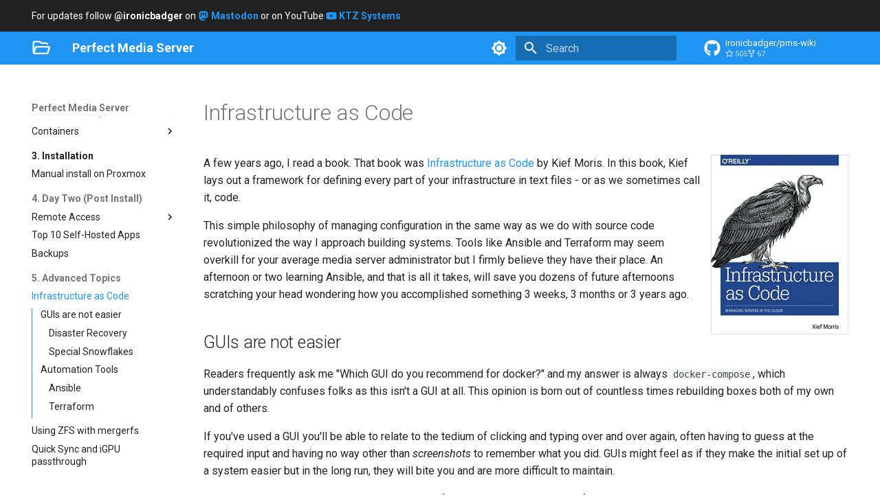

--- FILE ---
content_type: text/html
request_url: https://perfectmediaserver.com/05-advanced/infraascode/
body_size: 10039
content:
<!doctype html><html lang=en class=no-js> <head><meta charset=utf-8><meta name=viewport content="width=device-width,initial-scale=1"><link href="https://perfectmediaserver.com/05-advanced/infraascode/" rel="canonical"><link href=../../04-day-two/backups/ rel=prev><link href=../combine-zfs-and-others/ rel=next><link rel=icon href=../../images/assets/favicon.png><meta name=generator content="mkdocs-1.6.1, mkdocs-material-9.7.0"><title>Infrastructure as Code - Perfect Media Server</title><link rel=stylesheet href=../../assets/stylesheets/main.618322db.min.css><link rel=stylesheet href=../../assets/stylesheets/palette.ab4e12ef.min.css><link rel="preconnect" href="https://fonts.gstatic.com" crossorigin><link rel="stylesheet" href="https://fonts.googleapis.com/css?family=Roboto:300,300i,400,400i,700,700i%7CJet+Brains+Mono:400,400i,700,700i&amp;display=fallback"><style>:root{--md-text-font:"Roboto";--md-code-font:"Jet Brains Mono"}</style><link rel=stylesheet href=../../stylesheets/extra.css><script>__md_scope=new URL("../..",location),__md_hash=e=>[...e].reduce(((e,_)=>(e<<5)-e+_.charCodeAt(0)),0),__md_get=(e,_=localStorage,t=__md_scope)=>JSON.parse(_.getItem(t.pathname+"."+e)),__md_set=(e,_,t=localStorage,a=__md_scope)=>{try{t.setItem(a.pathname+"."+e,JSON.stringify(_))}catch(e){}}</script><script defer data-domain="perfectmediaserver.com" src="https://plausible.ktz.cloud/js/plausible.js"></script><script>
  window.plausible = window.plausible || function () { (window.plausible.q = window.plausible.q || []).push(arguments) };

  /* Register event handlers after documented loaded */
  document.addEventListener("DOMContentLoaded", function () {
    /* Set up search tracking */
    if (document.forms.search) {
      var query = document.forms.search.query;
      query.addEventListener("blur", function() {
        if (this.value) plausible("Search", { props: { search_term: this.value } });
      })
    }

    /* Set up feedback, i.e. "Was this page helpful?" */
    document$.subscribe(function () {
      var feedback = document.forms.feedback;
      if (typeof feedback === "undefined") return;

      /* Send feedback to Plausible */
      for (var button of feedback.querySelectorAll("[type=submit]")) {
        button.addEventListener("click", function (ev) {
          ev.preventDefault();

          var page = document.location.pathname;
          var value = this.getAttribute("data-md-value");
          console.log("[feedback] User clicked", { value });
          plausible(`Feedback: ${value}`);

          /* Disable form and show note, if given */
          feedback.firstElementChild.disabled = true;
          var note = feedback.querySelector(".md-feedback__note [data-md-value='" + value + "']");
          if (note) note.hidden = false;
        })

        /* Show feedback */
        feedback.hidden = false;
      }
    });
  });
</script><script>"undefined"!=typeof __md_analytics&&__md_analytics()</script><meta property=og:type content=website><meta property=og:title content="Infrastructure as Code - Perfect Media Server"><meta property=og:image content=https://perfectmediaserver.com/assets/images/social/05-advanced/infraascode.png><meta property=og:image:type content=image/png><meta property=og:image:width content=1200><meta property=og:image:height content=630><meta content=https://perfectmediaserver.com/05-advanced/infraascode/ property=og:url><meta property=twitter:card content=summary_large_image><meta property=twitter:title content="Infrastructure as Code - Perfect Media Server"><meta property=twitter:image content=https://perfectmediaserver.com/assets/images/social/05-advanced/infraascode.png></head> <body dir=ltr data-md-color-scheme=default data-md-color-primary=blue data-md-color-accent=teal> <input class=md-toggle data-md-toggle=drawer type=checkbox id=__drawer autocomplete=off> <input class=md-toggle data-md-toggle=search type=checkbox id=__search autocomplete=off> <label class=md-overlay for=__drawer></label> <div data-md-component=skip> <a href=#infrastructure-as-code class=md-skip> Skip to content </a> </div> <div data-md-component=announce> <aside class=md-banner> <div class="md-banner__inner md-grid md-typeset"> For updates follow <strong>@ironicbadger</strong> on <a rel="me noopener" href="https://techhub.social/@ironicbadger" target="_blank"> <span class="twemoji mastodon"> <svg xmlns=http://www.w3.org/2000/svg viewbox="0 0 448 512"><!-- Font Awesome Free 7.1.0 by @fontawesome - https://fontawesome.com License - https://fontawesome.com/license/free (Icons: CC BY 4.0, Fonts: SIL OFL 1.1, Code: MIT License) Copyright 2025 Fonticons, Inc.--><path d="M433 179.1c0-97.2-63.7-125.7-63.7-125.7-62.5-28.7-228.6-28.4-290.5 0 0 0-63.7 28.5-63.7 125.7 0 115.7-6.6 259.4 105.6 289.1 40.5 10.7 75.3 13 103.3 11.4 50.8-2.8 79.3-18.1 79.3-18.1l-1.7-36.9s-36.3 11.4-77.1 10.1c-40.4-1.4-83-4.4-89.6-54-.6-4.6-.9-9.3-.9-13.9 85.6 20.9 158.7 9.1 178.7 6.7 56.1-6.7 105-41.3 111.2-72.9 9.8-49.8 9-121.5 9-121.5zm-75.1 125.2h-46.6V190.1c0-49.7-64-51.6-64 6.9v62.5H201V197c0-58.5-64-56.6-64-6.9v114.2H90.3c0-122.1-5.2-147.9 18.4-175 25.9-28.9 79.8-30.8 103.8 6.1l11.6 19.5 11.6-19.5c24.1-37.1 78.1-34.8 103.8-6.1 23.7 27.3 18.4 53 18.4 175"/></svg> </span> <strong>Mastodon</strong> </a> or on YouTube <a rel="me noopener" href="https://youtube.com/@ktzsystems" target="_blank"> <span class="twemoji mastodon"> <svg xmlns=http://www.w3.org/2000/svg viewbox="0 0 576 512"><!-- Font Awesome Free 7.1.0 by @fontawesome - https://fontawesome.com License - https://fontawesome.com/license/free (Icons: CC BY 4.0, Fonts: SIL OFL 1.1, Code: MIT License) Copyright 2025 Fonticons, Inc.--><path d="M549.7 124.1c-6.2-23.7-24.8-42.3-48.3-48.6C458.9 64 288.1 64 288.1 64S117.3 64 74.7 75.5c-23.5 6.3-42 24.9-48.3 48.6C15 167 15 256.4 15 256.4s0 89.4 11.4 132.3c6.3 23.6 24.8 41.5 48.3 47.8C117.3 448 288.1 448 288.1 448s170.8 0 213.4-11.5c23.5-6.3 42-24.2 48.3-47.8 11.4-42.9 11.4-132.3 11.4-132.3s0-89.4-11.4-132.3zM232.2 337.6V175.2l142.7 81.2z"/></svg> </span> <strong> KTZ Systems</strong> </a> </div> </aside> </div> <header class="md-header md-header--shadow" data-md-component=header> <nav class="md-header__inner md-grid" aria-label=Header> <a href=../.. title="Perfect Media Server" class="md-header__button md-logo" aria-label="Perfect Media Server" data-md-component=logo> <svg xmlns=http://www.w3.org/2000/svg viewbox="0 0 576 512"><!-- Font Awesome Free 7.1.0 by @fontawesome - https://fontawesome.com License - https://fontawesome.com/license/free (Icons: CC BY 4.0, Fonts: SIL OFL 1.1, Code: MIT License) Copyright 2025 Fonticons, Inc.--><path d="m97.5 400 50-160h379.4l-50 160zm190.7 48H477c21 0 39.6-13.6 45.8-33.7l50-160c9.7-30.9-13.4-62.3-45.8-62.3H147.6c-21 0-39.6 13.6-45.8 33.7l-21.6 68.7V96c0-8.8 7.2-16 16-16h138.7c3.5 0 6.8 1.1 9.6 3.2l38.4 28.8c13.8 10.4 30.7 16 48 16h117.3c8.8 0 16 7.2 16 16h48c0-35.3-28.7-64-64-64H330.9c-6.9 0-13.7-2.2-19.2-6.4l-38.4-28.8C262.2 36.5 248.8 32 234.9 32H96.2c-35.3 0-64 28.7-64 64v288c0 35.3 28.7 64 64 64z"/></svg> </a> <label class="md-header__button md-icon" for=__drawer> <svg xmlns=http://www.w3.org/2000/svg viewbox="0 0 24 24"><path d="M3 6h18v2H3zm0 5h18v2H3zm0 5h18v2H3z"/></svg> </label> <div class=md-header__title data-md-component=header-title> <div class=md-header__ellipsis> <div class=md-header__topic> <span class=md-ellipsis> Perfect Media Server </span> </div> <div class=md-header__topic data-md-component=header-topic> <span class=md-ellipsis> Infrastructure as Code </span> </div> </div> </div> <form class=md-header__option data-md-component=palette> <input class=md-option data-md-color-media="(prefers-color-scheme: light)" data-md-color-scheme=default data-md-color-primary=blue data-md-color-accent=teal aria-label="Switch to dark mode" type=radio name=__palette id=__palette_0> <label class="md-header__button md-icon" title="Switch to dark mode" for=__palette_1 hidden> <svg xmlns=http://www.w3.org/2000/svg viewbox="0 0 24 24"><path d="M12 8a4 4 0 0 0-4 4 4 4 0 0 0 4 4 4 4 0 0 0 4-4 4 4 0 0 0-4-4m0 10a6 6 0 0 1-6-6 6 6 0 0 1 6-6 6 6 0 0 1 6 6 6 6 0 0 1-6 6m8-9.31V4h-4.69L12 .69 8.69 4H4v4.69L.69 12 4 15.31V20h4.69L12 23.31 15.31 20H20v-4.69L23.31 12z"/></svg> </label> <input class=md-option data-md-color-media="(prefers-color-scheme: dark)" data-md-color-scheme=slate data-md-color-primary=deep-orange data-md-color-accent=teal aria-label="Switch to light mode" type=radio name=__palette id=__palette_1> <label class="md-header__button md-icon" title="Switch to light mode" for=__palette_0 hidden> <svg xmlns=http://www.w3.org/2000/svg viewbox="0 0 24 24"><path d="M12 18c-.89 0-1.74-.2-2.5-.55C11.56 16.5 13 14.42 13 12s-1.44-4.5-3.5-5.45C10.26 6.2 11.11 6 12 6a6 6 0 0 1 6 6 6 6 0 0 1-6 6m8-9.31V4h-4.69L12 .69 8.69 4H4v4.69L.69 12 4 15.31V20h4.69L12 23.31 15.31 20H20v-4.69L23.31 12z"/></svg> </label> </form> <script>var palette=__md_get("__palette");if(palette&&palette.color){if("(prefers-color-scheme)"===palette.color.media){var media=matchMedia("(prefers-color-scheme: light)"),input=document.querySelector(media.matches?"[data-md-color-media='(prefers-color-scheme: light)']":"[data-md-color-media='(prefers-color-scheme: dark)']");palette.color.media=input.getAttribute("data-md-color-media"),palette.color.scheme=input.getAttribute("data-md-color-scheme"),palette.color.primary=input.getAttribute("data-md-color-primary"),palette.color.accent=input.getAttribute("data-md-color-accent")}for(var[key,value]of Object.entries(palette.color))document.body.setAttribute("data-md-color-"+key,value)}</script> <label class="md-header__button md-icon" for=__search> <svg xmlns=http://www.w3.org/2000/svg viewbox="0 0 24 24"><path d="M9.5 3A6.5 6.5 0 0 1 16 9.5c0 1.61-.59 3.09-1.56 4.23l.27.27h.79l5 5-1.5 1.5-5-5v-.79l-.27-.27A6.52 6.52 0 0 1 9.5 16 6.5 6.5 0 0 1 3 9.5 6.5 6.5 0 0 1 9.5 3m0 2C7 5 5 7 5 9.5S7 14 9.5 14 14 12 14 9.5 12 5 9.5 5"/></svg> </label> <div class=md-search data-md-component=search role=dialog> <label class=md-search__overlay for=__search></label> <div class=md-search__inner role=search> <form class=md-search__form name=search> <input type=text class=md-search__input name=query aria-label=Search placeholder=Search autocapitalize=off autocorrect=off autocomplete=off spellcheck=false data-md-component=search-query required> <label class="md-search__icon md-icon" for=__search> <svg xmlns=http://www.w3.org/2000/svg viewbox="0 0 24 24"><path d="M9.5 3A6.5 6.5 0 0 1 16 9.5c0 1.61-.59 3.09-1.56 4.23l.27.27h.79l5 5-1.5 1.5-5-5v-.79l-.27-.27A6.52 6.52 0 0 1 9.5 16 6.5 6.5 0 0 1 3 9.5 6.5 6.5 0 0 1 9.5 3m0 2C7 5 5 7 5 9.5S7 14 9.5 14 14 12 14 9.5 12 5 9.5 5"/></svg> <svg xmlns=http://www.w3.org/2000/svg viewbox="0 0 24 24"><path d="M20 11v2H8l5.5 5.5-1.42 1.42L4.16 12l7.92-7.92L13.5 5.5 8 11z"/></svg> </label> <nav class=md-search__options aria-label=Search> <button type=reset class="md-search__icon md-icon" title=Clear aria-label=Clear tabindex=-1> <svg xmlns=http://www.w3.org/2000/svg viewbox="0 0 24 24"><path d="M19 6.41 17.59 5 12 10.59 6.41 5 5 6.41 10.59 12 5 17.59 6.41 19 12 13.41 17.59 19 19 17.59 13.41 12z"/></svg> </button> </nav> <div class=md-search__suggest data-md-component=search-suggest></div> </form> <div class=md-search__output> <div class=md-search__scrollwrap tabindex=0 data-md-scrollfix> <div class=md-search-result data-md-component=search-result> <div class=md-search-result__meta> Initializing search </div> <ol class=md-search-result__list role=presentation></ol> </div> </div> </div> </div> </div> <div class=md-header__source> <a href="https://github.com/IronicBadger/pms-wiki" title="Go to repository" class="md-source" data-md-component="source" target="_blank" rel="noopener"> <div class="md-source__icon md-icon"> <svg xmlns=http://www.w3.org/2000/svg viewbox="0 0 512 512"><!-- Font Awesome Free 7.1.0 by @fontawesome - https://fontawesome.com License - https://fontawesome.com/license/free (Icons: CC BY 4.0, Fonts: SIL OFL 1.1, Code: MIT License) Copyright 2025 Fonticons, Inc.--><path d="M173.9 397.4c0 2-2.3 3.6-5.2 3.6-3.3.3-5.6-1.3-5.6-3.6 0-2 2.3-3.6 5.2-3.6 3-.3 5.6 1.3 5.6 3.6m-31.1-4.5c-.7 2 1.3 4.3 4.3 4.9 2.6 1 5.6 0 6.2-2s-1.3-4.3-4.3-5.2c-2.6-.7-5.5.3-6.2 2.3m44.2-1.7c-2.9.7-4.9 2.6-4.6 4.9.3 2 2.9 3.3 5.9 2.6 2.9-.7 4.9-2.6 4.6-4.6-.3-1.9-3-3.2-5.9-2.9M252.8 8C114.1 8 8 113.3 8 252c0 110.9 69.8 205.8 169.5 239.2 12.8 2.3 17.3-5.6 17.3-12.1 0-6.2-.3-40.4-.3-61.4 0 0-70 15-84.7-29.8 0 0-11.4-29.1-27.8-36.6 0 0-22.9-15.7 1.6-15.4 0 0 24.9 2 38.6 25.8 21.9 38.6 58.6 27.5 72.9 20.9 2.3-16 8.8-27.1 16-33.7-55.9-6.2-112.3-14.3-112.3-110.5 0-27.5 7.6-41.3 23.6-58.9-2.6-6.5-11.1-33.3 2.6-67.9 20.9-6.5 69 27 69 27 20-5.6 41.5-8.5 62.8-8.5s42.8 2.9 62.8 8.5c0 0 48.1-33.6 69-27 13.7 34.7 5.2 61.4 2.6 67.9 16 17.7 25.8 31.5 25.8 58.9 0 96.5-58.9 104.2-114.8 110.5 9.2 7.9 17 22.9 17 46.4 0 33.7-.3 75.4-.3 83.6 0 6.5 4.6 14.4 17.3 12.1C436.2 457.8 504 362.9 504 252 504 113.3 391.5 8 252.8 8M105.2 352.9c-1.3 1-1 3.3.7 5.2 1.6 1.6 3.9 2.3 5.2 1 1.3-1 1-3.3-.7-5.2-1.6-1.6-3.9-2.3-5.2-1m-10.8-8.1c-.7 1.3.3 2.9 2.3 3.9 1.6 1 3.6.7 4.3-.7.7-1.3-.3-2.9-2.3-3.9-2-.6-3.6-.3-4.3.7m32.4 35.6c-1.6 1.3-1 4.3 1.3 6.2 2.3 2.3 5.2 2.6 6.5 1 1.3-1.3.7-4.3-1.3-6.2-2.2-2.3-5.2-2.6-6.5-1m-11.4-14.7c-1.6 1-1.6 3.6 0 5.9s4.3 3.3 5.6 2.3c1.6-1.3 1.6-3.9 0-6.2-1.4-2.3-4-3.3-5.6-2"/></svg> </div> <div class=md-source__repository> ironicbadger/pms-wiki </div> </a> </div> </nav> </header> <div class=md-container data-md-component=container> <main class=md-main data-md-component=main> <div class="md-main__inner md-grid"> <div class="md-sidebar md-sidebar--primary" data-md-component=sidebar data-md-type=navigation> <div class=md-sidebar__scrollwrap> <div class=md-sidebar__inner> <nav class="md-nav md-nav--primary md-nav--integrated" aria-label=Navigation data-md-level=0> <label class=md-nav__title for=__drawer> <a href=../.. title="Perfect Media Server" class="md-nav__button md-logo" aria-label="Perfect Media Server" data-md-component=logo> <svg xmlns=http://www.w3.org/2000/svg viewbox="0 0 576 512"><!-- Font Awesome Free 7.1.0 by @fontawesome - https://fontawesome.com License - https://fontawesome.com/license/free (Icons: CC BY 4.0, Fonts: SIL OFL 1.1, Code: MIT License) Copyright 2025 Fonticons, Inc.--><path d="m97.5 400 50-160h379.4l-50 160zm190.7 48H477c21 0 39.6-13.6 45.8-33.7l50-160c9.7-30.9-13.4-62.3-45.8-62.3H147.6c-21 0-39.6 13.6-45.8 33.7l-21.6 68.7V96c0-8.8 7.2-16 16-16h138.7c3.5 0 6.8 1.1 9.6 3.2l38.4 28.8c13.8 10.4 30.7 16 48 16h117.3c8.8 0 16 7.2 16 16h48c0-35.3-28.7-64-64-64H330.9c-6.9 0-13.7-2.2-19.2-6.4l-38.4-28.8C262.2 36.5 248.8 32 234.9 32H96.2c-35.3 0-64 28.7-64 64v288c0 35.3 28.7 64 64 64z"/></svg> </a> Perfect Media Server </label> <div class=md-nav__source> <a href="https://github.com/IronicBadger/pms-wiki" title="Go to repository" class="md-source" data-md-component="source" target="_blank" rel="noopener"> <div class="md-source__icon md-icon"> <svg xmlns=http://www.w3.org/2000/svg viewbox="0 0 512 512"><!-- Font Awesome Free 7.1.0 by @fontawesome - https://fontawesome.com License - https://fontawesome.com/license/free (Icons: CC BY 4.0, Fonts: SIL OFL 1.1, Code: MIT License) Copyright 2025 Fonticons, Inc.--><path d="M173.9 397.4c0 2-2.3 3.6-5.2 3.6-3.3.3-5.6-1.3-5.6-3.6 0-2 2.3-3.6 5.2-3.6 3-.3 5.6 1.3 5.6 3.6m-31.1-4.5c-.7 2 1.3 4.3 4.3 4.9 2.6 1 5.6 0 6.2-2s-1.3-4.3-4.3-5.2c-2.6-.7-5.5.3-6.2 2.3m44.2-1.7c-2.9.7-4.9 2.6-4.6 4.9.3 2 2.9 3.3 5.9 2.6 2.9-.7 4.9-2.6 4.6-4.6-.3-1.9-3-3.2-5.9-2.9M252.8 8C114.1 8 8 113.3 8 252c0 110.9 69.8 205.8 169.5 239.2 12.8 2.3 17.3-5.6 17.3-12.1 0-6.2-.3-40.4-.3-61.4 0 0-70 15-84.7-29.8 0 0-11.4-29.1-27.8-36.6 0 0-22.9-15.7 1.6-15.4 0 0 24.9 2 38.6 25.8 21.9 38.6 58.6 27.5 72.9 20.9 2.3-16 8.8-27.1 16-33.7-55.9-6.2-112.3-14.3-112.3-110.5 0-27.5 7.6-41.3 23.6-58.9-2.6-6.5-11.1-33.3 2.6-67.9 20.9-6.5 69 27 69 27 20-5.6 41.5-8.5 62.8-8.5s42.8 2.9 62.8 8.5c0 0 48.1-33.6 69-27 13.7 34.7 5.2 61.4 2.6 67.9 16 17.7 25.8 31.5 25.8 58.9 0 96.5-58.9 104.2-114.8 110.5 9.2 7.9 17 22.9 17 46.4 0 33.7-.3 75.4-.3 83.6 0 6.5 4.6 14.4 17.3 12.1C436.2 457.8 504 362.9 504 252 504 113.3 391.5 8 252.8 8M105.2 352.9c-1.3 1-1 3.3.7 5.2 1.6 1.6 3.9 2.3 5.2 1 1.3-1 1-3.3-.7-5.2-1.6-1.6-3.9-2.3-5.2-1m-10.8-8.1c-.7 1.3.3 2.9 2.3 3.9 1.6 1 3.6.7 4.3-.7.7-1.3-.3-2.9-2.3-3.9-2-.6-3.6-.3-4.3.7m32.4 35.6c-1.6 1.3-1 4.3 1.3 6.2 2.3 2.3 5.2 2.6 6.5 1 1.3-1.3.7-4.3-1.3-6.2-2.2-2.3-5.2-2.6-6.5-1m-11.4-14.7c-1.6 1-1.6 3.6 0 5.9s4.3 3.3 5.6 2.3c1.6-1.3 1.6-3.9 0-6.2-1.4-2.3-4-3.3-5.6-2"/></svg> </div> <div class=md-source__repository> ironicbadger/pms-wiki </div> </a> </div> <ul class=md-nav__list data-md-scrollfix> <li class=md-nav__item> <a href=../../blog/ class=md-nav__link> <span class=md-ellipsis> News and Updates </span> </a> </li> <li class="md-nav__item md-nav__item--section md-nav__item--nested"> <input class="md-nav__toggle md-toggle " type=checkbox id=__nav_2> <div class="md-nav__link md-nav__container"> <a href=../.. class="md-nav__link "> <span class=md-ellipsis> 1. Overview </span> </a> <label class="md-nav__link " for=__nav_2 id=__nav_2_label tabindex> <span class="md-nav__icon md-icon"></span> </label> </div> <nav class=md-nav data-md-level=1 aria-labelledby=__nav_2_label aria-expanded=false> <label class=md-nav__title for=__nav_2> <span class="md-nav__icon md-icon"></span> 1. Overview </label> <ul class=md-nav__list data-md-scrollfix> <li class=md-nav__item> <a href=../../01-overview/ class=md-nav__link> <span class=md-ellipsis> Getting Started </span> </a> </li> <li class=md-nav__item> <a href=../../01-overview/alexs-example-builds/ class=md-nav__link> <span class=md-ellipsis> Alex's PMS Example Build </span> </a> </li> <li class=md-nav__item> <a href=../../01-overview/faq/ class=md-nav__link> <span class=md-ellipsis> FAQs </span> </a> </li> </ul> </nav> </li> <li class="md-nav__item md-nav__item--section md-nav__item--nested"> <input class="md-nav__toggle md-toggle " type=checkbox id=__nav_3> <div class="md-nav__link md-nav__container"> <a href=../../02-tech-stack/os/ class="md-nav__link "> <span class=md-ellipsis> 2. Tech Stack Explained </span> </a> <label class="md-nav__link " for=__nav_3 id=__nav_3_label tabindex> <span class="md-nav__icon md-icon"></span> </label> </div> <nav class=md-nav data-md-level=1 aria-labelledby=__nav_3_label aria-expanded=false> <label class=md-nav__title for=__nav_3> <span class="md-nav__icon md-icon"></span> 2. Tech Stack Explained </label> <ul class=md-nav__list data-md-scrollfix> <li class=md-nav__item> <a href=../../02-tech-stack/proxmox/ class=md-nav__link> <span class=md-ellipsis> Proxmox </span> </a> </li> <li class=md-nav__item> <a href=../../02-tech-stack/nixos/ class=md-nav__link> <span class=md-ellipsis> NixOS </span> </a> </li> <li class="md-nav__item md-nav__item--nested"> <input class="md-nav__toggle md-toggle " type=checkbox id=__nav_3_4> <label class=md-nav__link for=__nav_3_4 id=__nav_3_4_label tabindex=0> <span class=md-ellipsis> Data and Storage </span> <span class="md-nav__icon md-icon"></span> </label> <nav class=md-nav data-md-level=2 aria-labelledby=__nav_3_4_label aria-expanded=false> <label class=md-nav__title for=__nav_3_4> <span class="md-nav__icon md-icon"></span> Data and Storage </label> <ul class=md-nav__list data-md-scrollfix> <li class=md-nav__item> <a href=../../02-tech-stack/mergerfs/ class=md-nav__link> <span class=md-ellipsis> mergerfs </span> </a> </li> <li class=md-nav__item> <a href=../../02-tech-stack/snapraid/ class=md-nav__link> <span class=md-ellipsis> SnapRAID </span> </a> </li> <li class=md-nav__item> <a href=../../02-tech-stack/zfs/ class=md-nav__link> <span class=md-ellipsis> ZFS </span> </a> </li> </ul> </nav> </li> <li class="md-nav__item md-nav__item--nested"> <input class="md-nav__toggle md-toggle " type=checkbox id=__nav_3_5> <label class=md-nav__link for=__nav_3_5 id=__nav_3_5_label tabindex=0> <span class=md-ellipsis> Containers </span> <span class="md-nav__icon md-icon"></span> </label> <nav class=md-nav data-md-level=2 aria-labelledby=__nav_3_5_label aria-expanded=false> <label class=md-nav__title for=__nav_3_5> <span class="md-nav__icon md-icon"></span> Containers </label> <ul class=md-nav__list data-md-scrollfix> <li class=md-nav__item> <a href=../../02-tech-stack/docker/ class=md-nav__link> <span class=md-ellipsis> docker </span> </a> </li> <li class=md-nav__item> <a href=../../02-tech-stack/docker-compose/ class=md-nav__link> <span class=md-ellipsis> docker compose </span> </a> </li> <li class=md-nav__item> <a href=../../02-tech-stack/podman/ class=md-nav__link> <span class=md-ellipsis> podman </span> </a> </li> </ul> </nav> </li> </ul> </nav> </li> <li class="md-nav__item md-nav__item--section md-nav__item--nested"> <input class="md-nav__toggle md-toggle " type=checkbox id=__nav_4> <div class="md-nav__link md-nav__container"> <a href=../../03-installation/ class="md-nav__link "> <span class=md-ellipsis> 3. Installation </span> </a> <label class="md-nav__link " for=__nav_4 id=__nav_4_label tabindex> <span class="md-nav__icon md-icon"></span> </label> </div> <nav class=md-nav data-md-level=1 aria-labelledby=__nav_4_label aria-expanded=false> <label class=md-nav__title for=__nav_4> <span class="md-nav__icon md-icon"></span> 3. Installation </label> <ul class=md-nav__list data-md-scrollfix> <li class=md-nav__item> <a href=../../03-installation/manual-install-proxmox/ class=md-nav__link> <span class=md-ellipsis> Manual install on Proxmox </span> </a> </li> </ul> </nav> </li> <li class="md-nav__item md-nav__item--section md-nav__item--nested"> <input class="md-nav__toggle md-toggle " type=checkbox id=__nav_5> <label class=md-nav__link for=__nav_5 id=__nav_5_label tabindex> <span class=md-ellipsis> 4. Day Two (Post Install) </span> <span class="md-nav__icon md-icon"></span> </label> <nav class=md-nav data-md-level=1 aria-labelledby=__nav_5_label aria-expanded=false> <label class=md-nav__title for=__nav_5> <span class="md-nav__icon md-icon"></span> 4. Day Two (Post Install) </label> <ul class=md-nav__list data-md-scrollfix> <li class="md-nav__item md-nav__item--nested"> <input class="md-nav__toggle md-toggle " type=checkbox id=__nav_5_1> <label class=md-nav__link for=__nav_5_1 id=__nav_5_1_label tabindex=0> <span class=md-ellipsis> Remote Access </span> <span class="md-nav__icon md-icon"></span> </label> <nav class=md-nav data-md-level=2 aria-labelledby=__nav_5_1_label aria-expanded=false> <label class=md-nav__title for=__nav_5_1> <span class="md-nav__icon md-icon"></span> Remote Access </label> <ul class=md-nav__list data-md-scrollfix> <li class="md-nav__item md-nav__item--nested"> <input class="md-nav__toggle md-toggle " type=checkbox id=__nav_5_1_1> <div class="md-nav__link md-nav__container"> <a href=../../04-day-two/remote-access/ class="md-nav__link "> <span class=md-ellipsis> Reverse Proxies </span> </a> <label class="md-nav__link " for=__nav_5_1_1 id=__nav_5_1_1_label tabindex=0> <span class="md-nav__icon md-icon"></span> </label> </div> <nav class=md-nav data-md-level=3 aria-labelledby=__nav_5_1_1_label aria-expanded=false> <label class=md-nav__title for=__nav_5_1_1> <span class="md-nav__icon md-icon"></span> Reverse Proxies </label> <ul class=md-nav__list data-md-scrollfix> <li class=md-nav__item> <a href=../../04-day-two/remote-access/traefik101/ class=md-nav__link> <span class=md-ellipsis> Traefik 101 Guide </span> </a> </li> </ul> </nav> </li> <li class=md-nav__item> <a href=../../04-day-two/remote-access/vpns/ class=md-nav__link> <span class=md-ellipsis> VPNs </span> </a> </li> </ul> </nav> </li> <li class=md-nav__item> <a href=../../04-day-two/top10apps/ class=md-nav__link> <span class=md-ellipsis> Top 10 Self-Hosted Apps </span> </a> </li> <li class=md-nav__item> <a href=../../04-day-two/backups/ class=md-nav__link> <span class=md-ellipsis> Backups </span> </a> </li> </ul> </nav> </li> <li class="md-nav__item md-nav__item--active md-nav__item--section md-nav__item--nested"> <input class="md-nav__toggle md-toggle " type=checkbox id=__nav_6 checked> <label class=md-nav__link for=__nav_6 id=__nav_6_label tabindex> <span class=md-ellipsis> 5. Advanced Topics </span> <span class="md-nav__icon md-icon"></span> </label> <nav class=md-nav data-md-level=1 aria-labelledby=__nav_6_label aria-expanded=true> <label class=md-nav__title for=__nav_6> <span class="md-nav__icon md-icon"></span> 5. Advanced Topics </label> <ul class=md-nav__list data-md-scrollfix> <li class="md-nav__item md-nav__item--active"> <input class="md-nav__toggle md-toggle" type=checkbox id=__toc> <label class="md-nav__link md-nav__link--active" for=__toc> <span class=md-ellipsis> Infrastructure as Code </span> <span class="md-nav__icon md-icon"></span> </label> <a href=./ class="md-nav__link md-nav__link--active"> <span class=md-ellipsis> Infrastructure as Code </span> </a> <nav class="md-nav md-nav--secondary" aria-label="Table of contents"> <label class=md-nav__title for=__toc> <span class="md-nav__icon md-icon"></span> Table of contents </label> <ul class=md-nav__list data-md-component=toc data-md-scrollfix> <li class=md-nav__item> <a href=#guis-are-not-easier class=md-nav__link> <span class=md-ellipsis> GUIs are not easier </span> </a> <nav class=md-nav aria-label="GUIs are not easier"> <ul class=md-nav__list> <li class=md-nav__item> <a href=#disaster-recovery class=md-nav__link> <span class=md-ellipsis> Disaster Recovery </span> </a> </li> <li class=md-nav__item> <a href=#special-snowflakes class=md-nav__link> <span class=md-ellipsis> Special Snowflakes </span> </a> </li> </ul> </nav> </li> <li class=md-nav__item> <a href=#automation-tools class=md-nav__link> <span class=md-ellipsis> Automation Tools </span> </a> <nav class=md-nav aria-label="Automation Tools"> <ul class=md-nav__list> <li class=md-nav__item> <a href=#ansible class=md-nav__link> <span class=md-ellipsis> Ansible </span> </a> </li> <li class=md-nav__item> <a href=#terraform class=md-nav__link> <span class=md-ellipsis> Terraform </span> </a> </li> </ul> </nav> </li> </ul> </nav> </li> <li class=md-nav__item> <a href=../combine-zfs-and-others/ class=md-nav__link> <span class=md-ellipsis> Using ZFS with mergerfs </span> </a> </li> <li class=md-nav__item> <a href=../passthrough-igpu-gvtg/ class=md-nav__link> <span class=md-ellipsis> Quick Sync and iGPU passthrough </span> </a> </li> </ul> </nav> </li> <li class="md-nav__item md-nav__item--section md-nav__item--nested"> <input class="md-nav__toggle md-toggle " type=checkbox id=__nav_7> <label class=md-nav__link for=__nav_7 id=__nav_7_label tabindex> <span class=md-ellipsis> 6. Hardware </span> <span class="md-nav__icon md-icon"></span> </label> <nav class=md-nav data-md-level=1 aria-labelledby=__nav_7_label aria-expanded=false> <label class=md-nav__title for=__nav_7> <span class="md-nav__icon md-icon"></span> 6. Hardware </label> <ul class=md-nav__list data-md-scrollfix> <li class=md-nav__item> <a href=../../06-hardware/intel-quicksync/ class=md-nav__link> <span class=md-ellipsis> Intel QuickSync </span> </a> </li> <li class=md-nav__item> <a href=../../06-hardware/cases/ class=md-nav__link> <span class=md-ellipsis> Cases </span> </a> </li> <li class="md-nav__item md-nav__item--nested"> <input class="md-nav__toggle md-toggle " type=checkbox id=__nav_7_3> <label class=md-nav__link for=__nav_7_3 id=__nav_7_3_label tabindex=0> <span class=md-ellipsis> Storage </span> <span class="md-nav__icon md-icon"></span> </label> <nav class=md-nav data-md-level=2 aria-labelledby=__nav_7_3_label aria-expanded=false> <label class=md-nav__title for=__nav_7_3> <span class="md-nav__icon md-icon"></span> Storage </label> <ul class=md-nav__list data-md-scrollfix> <li class=md-nav__item> <a href=../../06-hardware/new-drive-burnin/ class=md-nav__link> <span class=md-ellipsis> New Drive Burn-In Rituals </span> </a> </li> <li class=md-nav__item> <a href=../../06-hardware/hdd-purchase-methodology/ class=md-nav__link> <span class=md-ellipsis> HDD Purchase Methodology </span> </a> </li> </ul> </nav> </li> </ul> </nav> </li> </ul> </nav> </div> </div> </div> <div class=md-content data-md-component=content> <article class="md-content__inner md-typeset"> <h1 id=infrastructure-as-code>Infrastructure as Code<a class=headerlink href=#infrastructure-as-code title="Permanent link">&para;</a></h1> <p><img align=right alt=infraascodebook src=../../images/advanced/infraascodebook.jpg width=200></p> <p>A few years ago, I read a book. That book was <a href="https://infrastructure-as-code.com/book/" target="_blank" rel="noopener">Infrastructure as Code</a> by Kief Moris. In this book, Kief lays out a framework for defining every part of your infrastructure in text files - or as we sometimes call it, code.</p> <p>This simple philosophy of managing configuration in the same way as we do with source code revolutionized the way I approach building systems. Tools like Ansible and Terraform may seem overkill for your average media server administrator but I firmly believe they have their place. An afternoon or two learning Ansible, and that is all it takes, will save you dozens of future afternoons scratching your head wondering how you accomplished something 3 weeks, 3 months or 3 years ago.</p> <h2 id=guis-are-not-easier>GUIs are not easier<a class=headerlink href=#guis-are-not-easier title="Permanent link">&para;</a></h2> <p>Readers frequently ask me "Which GUI do you recommend for docker?" and my answer is always <code>docker-compose</code>, which understandably confuses folks as this isn't a GUI at all. This opinion is born out of countless times rebuilding boxes both of my own and of others. </p> <p>If you've used a GUI you'll be able to relate to the tedium of clicking and typing over and over again, often having to guess at the required input and having no way other than <em>screenshots</em> to remember what you did. GUIs might feel as if they make the initial set up of a system easier but in the long run, they will bite you and are more difficult to maintain.</p> <p>Particularly when we're new, we rely on the help of others via a Discord chat or forum post. It's likely they'll ask you to share parameters used when creating your system. At some point, they'll ask you for a screenshot of the web interface of your <abbr title="Network Attached Storage">NAS</abbr> software or to paste a <code>docker-compose</code> yaml snippet. </p> <p>The yaml snippet is not only easier for you to share, but also easier for others to read and debug too. It also means you can't forget the variables used when creating that container. Reverse engineering a random <code>docker run</code> command from 6 months ago or deciphering someone elses UI you've never seen before is no fun. Most of these folks are giving up their spare time to help you, so make it as <em>easy as possible for them</em>!</p> <h3 id=disaster-recovery>Disaster Recovery<a class=headerlink href=#disaster-recovery title="Permanent link">&para;</a></h3> <p>Recovering from a disaster is easier with a text file too. A backup can be as simple as copying and pasting a configuration file to a GitHub repository. How do you backup a GUI? Maybe it's possible, maybe not. </p> <p>We can extend this philosophy well beyond just the <code>docker-compose.yaml</code> file. What about file sharing configuration via Samba? Users? Packages installed? Bash aliases? Monitoring configurations? The list goes on.</p> <p>Because I extensively use Ansible, 100% of the answers to these questions are stored in my <a href="https://github.com/ironicbadger/infra" target="_blank" rel="noopener">IronicBadger/infra</a> git repo. Using two or three commands it is trivial to take a vanilla Linux installation to fully functional media server in only a few minutes.</p> <h3 id=special-snowflakes>Special Snowflakes<a class=headerlink href=#special-snowflakes title="Permanent link">&para;</a></h3> <p>Your server will never be "finished". It is a living, breathing manifestation of your tinkering and learning. Infrastructure as Code allows you to track changes made in real-time to the <em>actual code</em> used to deploy your <em>actual server</em>. </p> <p>Storing configuration as code is a simple concept but requires some discipline - you have to commit. </p> <p>For example, let's say you deploy a server using automation and then begin to make manual changes to it. Before long the code no longer reflects what is deployed and "configuration drift" begins to occur. Reconciliation can often be frustrating and time consuming. When adopting Infrastructure as Code, every single change should be made via a configuration management tool such as Ansible. This sounds daunting but the alternative is a special snowflake you are scared to touch. We've all had that install we're scared to format because we aren't sure quite what we'll lose if we do.</p> <p>Now that we've drilled into you why Infrastructure as Code is so useful, it's time to investigate two of the primary tools used in practice. They are Ansible and Terraform.</p> <h2 id=automation-tools>Automation Tools<a class=headerlink href=#automation-tools title="Permanent link">&para;</a></h2> <div class="admonition info"> <p class=admonition-title>Info</p> <p>This section will be expanded further in future but for the time being, you can see how I deploy all my infrastructure via my open-source <a href="https://github.com/ironicbadger/infra" target="_blank" rel="noopener">ironicbadger/infra</a> repository.</p> </div> <p>Which one should you use? I get this question a lot. It's true, there is a huge overlap between Ansible and Terraform but they both <em>excel</em> in different areas. So I tend to delineate between two like this.</p> <p>Terraform creates the infrastructure. Ansible configures the infrastructure.</p> <h3 id=ansible>Ansible<a class=headerlink href=#ansible title="Permanent link">&para;</a></h3> <p><img alt=ansible-logo src=../../images/logos/ansible_logo_wide.png></p> <p>Ansible is an open-source software provisioning, configuration management, and application-deployment tool enabling infrastructure as code.</p> <h3 id=terraform>Terraform<a class=headerlink href=#terraform title="Permanent link">&para;</a></h3> <p><img alt=terraform-logo src=../../images/logos/terraform_logo_wide.png></p> <p>Terraform is a tool to express the nuts of bolts of infrastructure as code. Think VMs, load balancers, storage, DNS, etc defined as code and stored in versioned source control.</p> </article> </div> <script>var target=document.getElementById(location.hash.slice(1));target&&target.name&&(target.checked=target.name.startsWith("__tabbed_"))</script> </div> </main> <footer class=md-footer> <div class="md-footer-meta md-typeset"> <div class="md-footer-meta__inner md-grid"> <div class=md-copyright> <div class=md-copyright__highlight> 2020 - 2025 &copy; Alex Kretzschmar - This work is licensed under CC BY-NC-SA 4.0 </div> Made with <a href="https://squidfunk.github.io/mkdocs-material/" target="_blank" rel="noopener"> Material for MkDocs </a> </div> <div class=md-social> <a href="https://github.com/ironicbadger" target="_blank" rel="noopener" title="IronicBadger on GitHub" class="md-social__link"> <svg xmlns=http://www.w3.org/2000/svg viewbox="0 0 512 512"><!-- Font Awesome Free 7.1.0 by @fontawesome - https://fontawesome.com License - https://fontawesome.com/license/free (Icons: CC BY 4.0, Fonts: SIL OFL 1.1, Code: MIT License) Copyright 2025 Fonticons, Inc.--><path d="M173.9 397.4c0 2-2.3 3.6-5.2 3.6-3.3.3-5.6-1.3-5.6-3.6 0-2 2.3-3.6 5.2-3.6 3-.3 5.6 1.3 5.6 3.6m-31.1-4.5c-.7 2 1.3 4.3 4.3 4.9 2.6 1 5.6 0 6.2-2s-1.3-4.3-4.3-5.2c-2.6-.7-5.5.3-6.2 2.3m44.2-1.7c-2.9.7-4.9 2.6-4.6 4.9.3 2 2.9 3.3 5.9 2.6 2.9-.7 4.9-2.6 4.6-4.6-.3-1.9-3-3.2-5.9-2.9M252.8 8C114.1 8 8 113.3 8 252c0 110.9 69.8 205.8 169.5 239.2 12.8 2.3 17.3-5.6 17.3-12.1 0-6.2-.3-40.4-.3-61.4 0 0-70 15-84.7-29.8 0 0-11.4-29.1-27.8-36.6 0 0-22.9-15.7 1.6-15.4 0 0 24.9 2 38.6 25.8 21.9 38.6 58.6 27.5 72.9 20.9 2.3-16 8.8-27.1 16-33.7-55.9-6.2-112.3-14.3-112.3-110.5 0-27.5 7.6-41.3 23.6-58.9-2.6-6.5-11.1-33.3 2.6-67.9 20.9-6.5 69 27 69 27 20-5.6 41.5-8.5 62.8-8.5s42.8 2.9 62.8 8.5c0 0 48.1-33.6 69-27 13.7 34.7 5.2 61.4 2.6 67.9 16 17.7 25.8 31.5 25.8 58.9 0 96.5-58.9 104.2-114.8 110.5 9.2 7.9 17 22.9 17 46.4 0 33.7-.3 75.4-.3 83.6 0 6.5 4.6 14.4 17.3 12.1C436.2 457.8 504 362.9 504 252 504 113.3 391.5 8 252.8 8M105.2 352.9c-1.3 1-1 3.3.7 5.2 1.6 1.6 3.9 2.3 5.2 1 1.3-1 1-3.3-.7-5.2-1.6-1.6-3.9-2.3-5.2-1m-10.8-8.1c-.7 1.3.3 2.9 2.3 3.9 1.6 1 3.6.7 4.3-.7.7-1.3-.3-2.9-2.3-3.9-2-.6-3.6-.3-4.3.7m32.4 35.6c-1.6 1.3-1 4.3 1.3 6.2 2.3 2.3 5.2 2.6 6.5 1 1.3-1.3.7-4.3-1.3-6.2-2.2-2.3-5.2-2.6-6.5-1m-11.4-14.7c-1.6 1-1.6 3.6 0 5.9s4.3 3.3 5.6 2.3c1.6-1.3 1.6-3.9 0-6.2-1.4-2.3-4-3.3-5.6-2"/></svg> </a> <a href="https://techhub.social/@ironicbadger" target="_blank" rel="noopener me" title="IronicBadger on Mastodon" class="md-social__link"> <svg xmlns=http://www.w3.org/2000/svg viewbox="0 0 448 512"><!-- Font Awesome Free 7.1.0 by @fontawesome - https://fontawesome.com License - https://fontawesome.com/license/free (Icons: CC BY 4.0, Fonts: SIL OFL 1.1, Code: MIT License) Copyright 2025 Fonticons, Inc.--><path d="M433 179.1c0-97.2-63.7-125.7-63.7-125.7-62.5-28.7-228.6-28.4-290.5 0 0 0-63.7 28.5-63.7 125.7 0 115.7-6.6 259.4 105.6 289.1 40.5 10.7 75.3 13 103.3 11.4 50.8-2.8 79.3-18.1 79.3-18.1l-1.7-36.9s-36.3 11.4-77.1 10.1c-40.4-1.4-83-4.4-89.6-54-.6-4.6-.9-9.3-.9-13.9 85.6 20.9 158.7 9.1 178.7 6.7 56.1-6.7 105-41.3 111.2-72.9 9.8-49.8 9-121.5 9-121.5zm-75.1 125.2h-46.6V190.1c0-49.7-64-51.6-64 6.9v62.5H201V197c0-58.5-64-56.6-64-6.9v114.2H90.3c0-122.1-5.2-147.9 18.4-175 25.9-28.9 79.8-30.8 103.8 6.1l11.6 19.5 11.6-19.5c24.1-37.1 78.1-34.8 103.8-6.1 23.7 27.3 18.4 53 18.4 175"/></svg> </a> <a href="https://www.linkedin.com/in/alex-kretzschmar/" target="_blank" rel="noopener" title="www.linkedin.com" class="md-social__link"> <svg xmlns=http://www.w3.org/2000/svg viewbox="0 0 448 512"><!-- Font Awesome Free 7.1.0 by @fontawesome - https://fontawesome.com License - https://fontawesome.com/license/free (Icons: CC BY 4.0, Fonts: SIL OFL 1.1, Code: MIT License) Copyright 2025 Fonticons, Inc.--><path d="M416 32H31.9C14.3 32 0 46.5 0 64.3v383.4C0 465.5 14.3 480 31.9 480H416c17.6 0 32-14.5 32-32.3V64.3c0-17.8-14.4-32.3-32-32.3M135.4 416H69V202.2h66.5V416zM102.2 96a38.5 38.5 0 1 1 0 77 38.5 38.5 0 1 1 0-77m282.1 320h-66.4V312c0-24.8-.5-56.7-34.5-56.7-34.6 0-39.9 27-39.9 54.9V416h-66.4V202.2h63.7v29.2h.9c8.9-16.8 30.6-34.5 62.9-34.5 67.2 0 79.7 44.3 79.7 101.9z"/></svg> </a> <a href="https://selfhosted.show/" target="_blank" rel="noopener" title="Alex's Podcast - selfhosted.show" class="md-social__link"> <svg xmlns=http://www.w3.org/2000/svg viewbox="0 0 384 512"><!-- Font Awesome Free 7.1.0 by @fontawesome - https://fontawesome.com License - https://fontawesome.com/license/free (Icons: CC BY 4.0, Fonts: SIL OFL 1.1, Code: MIT License) Copyright 2025 Fonticons, Inc.--><path d="M192 0c-53 0-96 43-96 96v128c0 53 43 96 96 96s96-43 96-96V96c0-53-43-96-96-96M48 184c0-13.3-10.7-24-24-24S0 170.7 0 184v40c0 97.9 73.3 178.7 168 190.5V464h-48c-13.3 0-24 10.7-24 24s10.7 24 24 24h144c13.3 0 24-10.7 24-24s-10.7-24-24-24h-48v-49.5c94.7-11.8 168-92.6 168-190.5v-40c0-13.3-10.7-24-24-24s-24 10.7-24 24v40c0 79.5-64.5 144-144 144S48 303.5 48 224z"/></svg> </a> </div> </div> </div> </footer> </div> <div class=md-dialog data-md-component=dialog> <div class="md-dialog__inner md-typeset"></div> </div> <script id=__config type=application/json>{"annotate": null, "base": "../..", "features": ["navigation.instant", "navigation.instant.prefetch", "navigation.sections", "navigation.indexes", "-navigation.feedback", "toc.follow", "toc.integrate", "navigation.path", "search.suggest"], "search": "../../assets/javascripts/workers/search.7a47a382.min.js", "tags": null, "translations": {"clipboard.copied": "Copied to clipboard", "clipboard.copy": "Copy to clipboard", "search.result.more.one": "1 more on this page", "search.result.more.other": "# more on this page", "search.result.none": "No matching documents", "search.result.one": "1 matching document", "search.result.other": "# matching documents", "search.result.placeholder": "Type to start searching", "search.result.term.missing": "Missing", "select.version": "Select version"}, "version": null}</script> <script src=../../assets/javascripts/bundle.e71a0d61.min.js></script> <script defer src="https://static.cloudflareinsights.com/beacon.min.js/vcd15cbe7772f49c399c6a5babf22c1241717689176015" integrity="sha512-ZpsOmlRQV6y907TI0dKBHq9Md29nnaEIPlkf84rnaERnq6zvWvPUqr2ft8M1aS28oN72PdrCzSjY4U6VaAw1EQ==" data-cf-beacon='{"version":"2024.11.0","token":"766dcc55ab914f828ab4c95341b8bdeb","r":1,"server_timing":{"name":{"cfCacheStatus":true,"cfEdge":true,"cfExtPri":true,"cfL4":true,"cfOrigin":true,"cfSpeedBrain":true},"location_startswith":null}}' crossorigin="anonymous"></script>
</body> </html>

--- FILE ---
content_type: text/css
request_url: https://perfectmediaserver.com/stylesheets/extra.css
body_size: -140
content:
/* Table formatting */
th, td {
    border: 1px solid var(--md-typeset-table-color);
    border-spacing: 0;
    border-bottom: none;
    border-left: none;
    border-top: none;
}

.md-typeset__table {
    line-height: 1;
}

.md-typeset__table table:not([class]) {
    font-size: .74rem;
    border-right: none;
}

.md-typeset__table table:not([class]) td,
.md-typeset__table table:not([class]) th {
    padding: 9px;
}

.md-typeset__table tr:nth-child(2n) {
    background-color: #f8f8f8;
}

[data-md-color-scheme="slate"] .md-typeset__table tr:nth-child(2n) {
    background-color: hsla(var(--md-hue),25%,25%,1)
}

--- FILE ---
content_type: text/xml
request_url: https://perfectmediaserver.com/sitemap.xml
body_size: 370
content:
<?xml version="1.0" encoding="UTF-8"?>
<urlset xmlns="http://www.sitemaps.org/schemas/sitemap/0.9">
    <url>
         <loc>https://perfectmediaserver.com/</loc>
         <lastmod>2025-12-06</lastmod>
    </url>
    <url>
         <loc>https://perfectmediaserver.com/01-overview/</loc>
         <lastmod>2025-12-06</lastmod>
    </url>
    <url>
         <loc>https://perfectmediaserver.com/01-overview/alexs-example-builds/</loc>
         <lastmod>2025-12-06</lastmod>
    </url>
    <url>
         <loc>https://perfectmediaserver.com/01-overview/faq/</loc>
         <lastmod>2025-12-06</lastmod>
    </url>
    <url>
         <loc>https://perfectmediaserver.com/01-overview/nas-software-comparison/</loc>
         <lastmod>2025-12-06</lastmod>
    </url>
    <url>
         <loc>https://perfectmediaserver.com/02-tech-stack/</loc>
         <lastmod>2025-12-06</lastmod>
    </url>
    <url>
         <loc>https://perfectmediaserver.com/02-tech-stack/docker-compose/</loc>
         <lastmod>2025-12-06</lastmod>
    </url>
    <url>
         <loc>https://perfectmediaserver.com/02-tech-stack/docker/</loc>
         <lastmod>2025-12-06</lastmod>
    </url>
    <url>
         <loc>https://perfectmediaserver.com/02-tech-stack/mergerfs/</loc>
         <lastmod>2025-12-06</lastmod>
    </url>
    <url>
         <loc>https://perfectmediaserver.com/02-tech-stack/nixos/</loc>
         <lastmod>2025-12-06</lastmod>
    </url>
    <url>
         <loc>https://perfectmediaserver.com/02-tech-stack/podman/</loc>
         <lastmod>2025-12-06</lastmod>
    </url>
    <url>
         <loc>https://perfectmediaserver.com/02-tech-stack/proxmox/</loc>
         <lastmod>2025-12-06</lastmod>
    </url>
    <url>
         <loc>https://perfectmediaserver.com/02-tech-stack/snapraid/</loc>
         <lastmod>2025-12-06</lastmod>
    </url>
    <url>
         <loc>https://perfectmediaserver.com/02-tech-stack/zfs/</loc>
         <lastmod>2025-12-06</lastmod>
    </url>
    <url>
         <loc>https://perfectmediaserver.com/02-tech-stack/nixos/configuration.nix/</loc>
         <lastmod>2025-12-06</lastmod>
    </url>
    <url>
         <loc>https://perfectmediaserver.com/02-tech-stack/os/</loc>
         <lastmod>2025-12-06</lastmod>
    </url>
    <url>
         <loc>https://perfectmediaserver.com/02-tech-stack/os/linux/</loc>
         <lastmod>2025-12-06</lastmod>
    </url>
    <url>
         <loc>https://perfectmediaserver.com/03-installation/</loc>
         <lastmod>2025-12-06</lastmod>
    </url>
    <url>
         <loc>https://perfectmediaserver.com/03-installation/manual-install-proxmox/</loc>
         <lastmod>2025-12-06</lastmod>
    </url>
    <url>
         <loc>https://perfectmediaserver.com/03-installation/manual-install-ubuntu/</loc>
         <lastmod>2025-12-06</lastmod>
    </url>
    <url>
         <loc>https://perfectmediaserver.com/03-installation/nixos-flake/</loc>
         <lastmod>2025-12-06</lastmod>
    </url>
    <url>
         <loc>https://perfectmediaserver.com/03-installation/nixos-noflake/</loc>
         <lastmod>2025-12-06</lastmod>
    </url>
    <url>
         <loc>https://perfectmediaserver.com/04-day-two/backups/</loc>
         <lastmod>2025-12-06</lastmod>
    </url>
    <url>
         <loc>https://perfectmediaserver.com/04-day-two/top10apps/</loc>
         <lastmod>2025-12-06</lastmod>
    </url>
    <url>
         <loc>https://perfectmediaserver.com/04-day-two/remote-access/</loc>
         <lastmod>2025-12-06</lastmod>
    </url>
    <url>
         <loc>https://perfectmediaserver.com/04-day-two/remote-access/traefik101/</loc>
         <lastmod>2025-12-06</lastmod>
    </url>
    <url>
         <loc>https://perfectmediaserver.com/04-day-two/remote-access/vpns/</loc>
         <lastmod>2025-12-06</lastmod>
    </url>
    <url>
         <loc>https://perfectmediaserver.com/05-advanced/combine-zfs-and-others/</loc>
         <lastmod>2025-12-06</lastmod>
    </url>
    <url>
         <loc>https://perfectmediaserver.com/05-advanced/infraascode/</loc>
         <lastmod>2025-12-06</lastmod>
    </url>
    <url>
         <loc>https://perfectmediaserver.com/05-advanced/passthrough-igpu-gvtg/</loc>
         <lastmod>2025-12-06</lastmod>
    </url>
    <url>
         <loc>https://perfectmediaserver.com/06-hardware/cases/</loc>
         <lastmod>2025-12-06</lastmod>
    </url>
    <url>
         <loc>https://perfectmediaserver.com/06-hardware/hdd-purchase-methodology/</loc>
         <lastmod>2025-12-06</lastmod>
    </url>
    <url>
         <loc>https://perfectmediaserver.com/06-hardware/intel-quicksync/</loc>
         <lastmod>2025-12-06</lastmod>
    </url>
    <url>
         <loc>https://perfectmediaserver.com/06-hardware/new-drive-burnin/</loc>
         <lastmod>2025-12-06</lastmod>
    </url>
    <url>
         <loc>https://perfectmediaserver.com/blog/</loc>
         <lastmod>2025-12-06</lastmod>
    </url>
    <url>
         <loc>https://perfectmediaserver.com/blog/2023/05/08/split-dns-magic-with-tailscale---access-remote-services-from-anywhere/</loc>
         <lastmod>2025-12-06</lastmod>
    </url>
    <url>
         <loc>https://perfectmediaserver.com/blog/2023/08/20/the-big-2023-pms-refresh/</loc>
         <lastmod>2025-12-06</lastmod>
    </url>
    <url>
         <loc>https://perfectmediaserver.com/blog/2023/09/11/quick-sync-video-testing/</loc>
         <lastmod>2025-12-06</lastmod>
    </url>
    <url>
         <loc>https://perfectmediaserver.com/blog/2024/05/11/quick-sync-video-testing-results/</loc>
         <lastmod>2025-12-06</lastmod>
    </url>
    <url>
         <loc>https://perfectmediaserver.com/blog/2024/11/30/end-of-2024-update/</loc>
         <lastmod>2025-12-06</lastmod>
    </url>
    <url>
         <loc>https://perfectmediaserver.com/blog/2025/02/22/quicksync-on-nixos/</loc>
         <lastmod>2025-12-06</lastmod>
    </url>
    <url>
         <loc>https://perfectmediaserver.com/blog/2025/04/19/the-end-of-self-hosted/</loc>
         <lastmod>2025-12-06</lastmod>
    </url>
    <url>
         <loc>https://perfectmediaserver.com/blog/2025/12/05/launching-the-quicksync-benchmarking-site/</loc>
         <lastmod>2025-12-06</lastmod>
    </url>
</urlset>